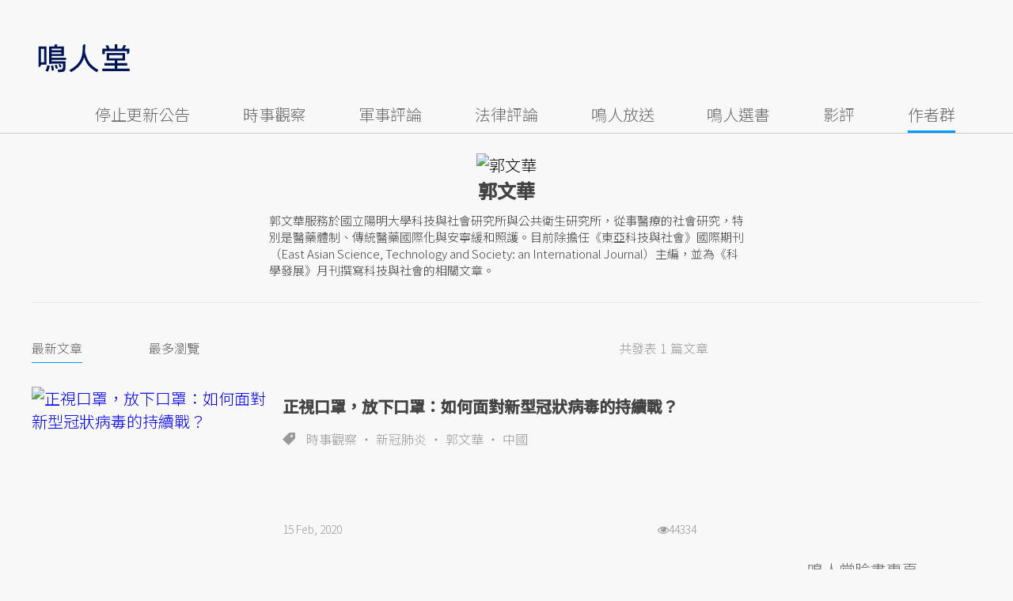

--- FILE ---
content_type: text/html; charset=UTF-8
request_url: https://opinion.udn.com/author/articles/1008/3444/time
body_size: 15685
content:
<!-- profile:0.0030 --><!-- nav:0.0000 --><!-- top:0.0006 --><!-- bottom:0.0010 --><!-- meta:0.0003 --><!-- ad:0.0019 --><!-- content:0.0116 --><!-- total:0.0293 --><!-- MAG3 --><!-- 0.0361 --><!DOCTYPE html><html lang="zh-TW" class="no-js" itemscope itemtype="https://schema.org/WebSite"> <head><meta http-equiv="X-UA-Compatible" content="IE=edge,chrome=1"><meta http-equiv="Content-Type" content="text/html; charset=utf-8"><meta http-equiv="content-language" content="zh-Hant-TW"> <meta name="viewport" content="width=device-width, initial-scale=1.0, maximum-scale=5.0, minimum-scale=1.0" /> <base href="https://opinion.udn.com"><link rel="shortcut icon" type="image/x-icon" href="/favicon.ico?20161018" /><link href='/favicon.ico?20161018' rel='icon' type='image/x-icon'/><meta property="og:title" itemprop="name" content="郭文華 文章列表 | 鳴人堂"/><meta property="og:type" content="website"/><meta property="og:url" itemprop="url" content="https://opinion.udn.com/author/articles/1008/3444"/><meta property="og:image" itemprop="image" content="https://pgw.udn.com.tw/gw/photo.php?u=https://uc.udn.com.tw/photo/author/photo/3444.jpg&sl=W&fw=160&w=160&h=160&b=Y&bg=ffffff"/><meta property="og:image:width" content="800"/><meta property="og:image:height" content="1000"/><meta property="og:site_name" content="鳴人堂"/><meta property="og:description" content="郭文華 郭文華服務於國立陽明大學科技與社會研究所與公共衛生研究所，從事醫療的社會研究，特別是醫藥體制、傳統醫藥國際化與安寧緩和照護。目前除擔任《東亞科技與社會》國際期刊（East Asian Science, Technology and Society: an International Journal）主編，並為《科學發展》月刊撰寫科技與社會的相關文章。"/><meta property="og:locale" content="zh_TW"><meta property="fb:admins" content="100002847892748" /><meta property="fb:app_id" content="680035625422678" /><link rel="alternate" hreflang="zh-Hant" href="https://opinion.udn.com/author/articles/1008/3444" /><meta name="description" itemprop="description" content="郭文華 郭文華服務於國立陽明大學科技與社會研究所與公共衛生研究所，從事醫療的社會研究，特別是醫藥體制、傳統醫藥國際化與安寧緩和照護。目前除擔任《東亞科技與社會》國際期刊（East Asian Science, Technology and Society: an International Journal）主編，並為《科學發展》月刊撰寫科技與社會的相關文章。" /><meta name="author" itemprop="author" content="聯合新聞網" /><meta name="application-name" content="鳴人堂" /><meta name="URL" content="https://opinion.udn.com/author/articles/1008/3444"/><link rel="canonical" itemprop="mainEntityOfPage" href="https://opinion.udn.com/author/articles/1008/3444"/><meta name="channel_id" content="1008" /><meta name="cate_id" content="0" /><meta name="sub_id" content="0" /><meta name="art_id" content="0" /><meta name="origion_common_url" content="https://opinion.udn.com" /><!-- Twitter Card data --><meta name="twitter:card" content="summary_large_image"><meta name="twitter:site" content="@鳴人堂"><meta name="twitter:title" content="郭文華 文章列表 | 鳴人堂"><meta name="twitter:description" content="郭文華 郭文華服務於國立陽明大學科技與社會研究所與公共衛生研究所，從事醫療的社會研究，特別是醫藥體制、傳統醫藥國際化與安寧緩和照護。目前除擔任《東亞科技與社會》國際期刊（East Asian Science, Technology and Society: an International Journal）主編，並為《科學發展》月刊撰寫科技與社會的相關文章。"><meta name="twitter:url" content="https://opinion.udn.com/author/articles/1008/3444"><meta name="twitter:image:src" content="https://pgw.udn.com.tw/gw/photo.php?u=https://uc.udn.com.tw/photo/author/photo/3444.jpg&sl=W&fw=160&w=160&h=160&b=Y&bg=ffffff"><meta name="robots" content="NOODP">﻿<link rel="preconnect" href="https://fonts.googleapis.com"><link rel="preconnect" href="https://fonts.gstatic.com" crossorigin><link href="https://fonts.googleapis.com/css2?family=Noto+Sans+TC:wght@300;400;500&display=swap" rel="stylesheet"><!-- #Location: /inc/meta/metaProperty --><title>郭文華 文章列表 | 鳴人堂</title><link href="//s.udn.com.tw/static/font-icons/css/fontello.css" rel="stylesheet" type="text/css" /><link href="/css/normalize.min.css?202601081542" rel="stylesheet" type="text/css"><link href="/css/font-awesome.min.css?202601081542" rel="stylesheet" type="text/css"><link href="//s.udn.com.tw/static/font-icons/css/fontello.css?202601081542" rel="stylesheet" type="text/css"><link href="/css/slick.css?202601081542" rel="stylesheet" type="text/css"><link href="//s.udn.com.tw/static/css/colorbox.css?202601081542" rel="stylesheet" type="text/css"><link href="/css/author.css?20190517v2&202601081542" rel="stylesheet" type="text/css"><script src="/js/domready.js?202601081542" ></script><script src="/js/jquery-1.11.1.min.js?202601081542" ></script><script src="/js/jquery.cookie.js?202601081542" ></script><script src="/js/common2.js?202601081542" ></script><script> //<![CDATA[
 if (top.location != location && document.referrer.search("google.com") < 0 && document.referrer.search(/\.udn\.com/) < 0) {
 top.location.href = location.href;
 }
 //]]></script><!-- #Location: default/inc/meta/cssjs_header --><script>/*
 (function(i,s,o,g,r,a,m){i['GoogleAnalyticsObject']=r;i[r]=i[r]||function(){
 (i[r].q=i[r].q||[]).push(arguments)},i[r].l=1*new Date();a=s.createElement(o),
 m=s.getElementsByTagName(o)[0];a.async=1;a.src=g;m.parentNode.insertBefore(a,m)
 })(window,document,'script','//www.google-analytics.com/analytics.js','ga');
*/
 var udngold = getCookie("udngold");
 var udnland = getCookie("udnland");
 var user_id = (udnland == 'undefined' || udnland == '') ? undefined : udnland;
 if(typeof user_id !== 'undefined') {
 var udnDate = new Date();
 udnDate.setTime(udnDate.getTime() + (365 * 24 * 60 * 60 * 1000));
 setCookie('udngold', udngold, udnDate);
 setCookie('udnland', udnland, udnDate);
 }
 function setCookie(name, value, expires)
 {
 var expires = "expires=" + expires;
 document.cookie = name + "=" + value + "; expires=" + expires + '; domain=.udn.com; path=/';
 }
 function getCookie(name) {
 var value = "; " + document.cookie;
 var parts = value.split("; " + name + "=");
 if (parts.length >= 2) return parts.pop().split(";").shift();
 }
/*
 function GetCkValue( name ) {
 var dc=document.cookie;
 var prefix=name+"=";
 var begin=dc.indexOf("; "+prefix);
 if(begin==-1) begin=dc.indexOf(prefix);
 else begin+=2;
 if(begin==-1) return "";
 var end=document.cookie.indexOf(";",begin);
 if(end==-1) end=dc.length;
 return dc.substring(begin+prefix.length,end);
 }
 function getLocation(){
 if (navigator.geolocation){
 navigator.geolocation.getCurrentPosition(getCurrentPosition, errorCallback ,positionOptions);
 }else{
 //alert("此瀏覽器不支援 Geolocation");
 return;
 }
 }
 var ua = navigator.userAgent || navigator.vendor || window.opera;
 if ( (ua.indexOf("FBAN") > -1) || (ua.indexOf("FBAV") > -1) ) {}
 else if ( ua.indexOf("Twitter") > -1 ) {}
 else if ( ua.indexOf("Line") > -1 ) {}
 else if ( ua.indexOf("Safari") > -1 && ua.indexOf("Chrome") == -1) {}
 else getLocation();
 var latitude = '';
 var longitude = '';
 var latCookieName = 'latitude';
 var lonCookieName = 'longitude';
 var latValue = GetCkValue(latCookieName);
 var lonValue = GetCkValue(lonCookieName);
 if(latValue != null && latValue.length > 0){
 latitude = latValue;
 }
 if(lonValue != null && lonValue.length > 0){
 longitude = lonValue;
 }
 function getCurrentPosition(position){
 latitude = position.coords.latitude;
 longitude = position.coords.longitude;
 $.cookie(latCookieName, latitude, { path: '/', expires: 1/24/2});
 $.cookie(lonCookieName, longitude, { path: '/', expires: 1/24/2});
 }
 //選用項目 v.20171115
 var positionOptions = {
 enableHighAccuracy: false,//高準確度
 timeout: 15000, //瀏覽器判斷位置時可用的時間長短。
 maximumAge: 0 //瀏覽器必需重新計算位置的最大時限
 };
 //錯誤處理器
 function errorCallback( error ) {
 console.warn('ERROR(' + error.code + '): ' + error.message); // 不處理
 }
 //用經緯度取得地址，並進行客製化功能處理
 function getCurrentAddrData(lat, lon, afterToDo) {
 if(!lat || !lon) {
 let addr = {
 'city': '新北市',
 'town': '汐止區',
 'village': '樟樹里',
 'source': 'default'
 };
 return (afterToDo instanceof Function)? afterToDo(addr):addr;
 }
 fetch("https://api.nlsc.gov.tw/other/TownVillagePointQuery/"+lon+"/"+lat)
 .then(res => {
 if(!res.ok) throw new Error(addr);
 res
 .text()
 .then(( str ) => {
 let doc = new DOMParser().parseFromString(str, 'application/xml');
 addr = {
 'city': doc.getElementsByTagName('ctyName')[0].textContent,
 'town': doc.getElementsByTagName('townName')[0].textContent,
 'village': doc.getElementsByTagName('villageName')[0].textContent,
 'source': 'gov'
 };
 if(afterToDo instanceof Function) afterToDo(addr);
 })
 }).catch(addr => {
 if(afterToDo instanceof Function) afterToDo(addr);
 });
 }
 console.warn('remove etu');
 */</script><script>var _comscore = _comscore || [];
_comscore.push({ c1: "2", c2: "7390954" });
(function() {
var s = document.createElement("script"), el = document.getElementsByTagName("script")[0]; s.async = true;
s.src = (document.location.protocol == "https:" ? "https://sb" : "http://b") + ".scorecardresearch.com/beacon.js";
el.parentNode.insertBefore(s, el);
})();</script><noscript><img src="http://b.scorecardresearch.com/p?c1=2&c2=7390954&cv=2.0&cj=1" /></noscript><!-- #Location: default/inc/meta/trace_comscore --><script>// function getCookie(name) {
// var value = "; " + document.cookie;
// var parts = value.split("; " + name + "=");
// if (parts.length >= 2) return parts.pop().split(";").shift();
// }
var etu_id = getCookie("__eruid");
var _ga = getCookie('_ga');
var _gaA = _ga.split(".");
var google_id = '';
for (i=2;i<_gaA.length;i++) google_id = google_id+_gaA[i]+'.';
google_id = google_id.substring(0,google_id.length-1);</script><script>var cat = "[]";
cat = ['opinion','cms','0,作者列表','3444,郭文華','3444,郭文華'];
var auth_type = "未登入";
if(typeof user_id !== 'undefined'){
 auth_type = "已登入_會員";
}
dataLayer = [{
 'etu_id': etu_id,
 'user_id': user_id,
 'google_id': google_id,
 'cat': cat,
 'content_tag': '',
 'auth_type': auth_type,
 'publication_date': '',
 'content_level':''
}];
console.log('dataLayer', dataLayer);</script><!-- Data Layer --><script>(function(w,d,s,l,i){w[l]=w[l]||[];w[l].push({'gtm.start':
new Date().getTime(),event:'gtm.js'});var f=d.getElementsByTagName(s)[0],
j=d.createElement(s),dl=l!='dataLayer'?'&l='+l:'';j.async=true;j.src=
'https://www.googletagmanager.com/gtm.js?id='+i+dl;f.parentNode.insertBefore(j,f);
})(window,document,'script','dataLayer','GTM-TNRLGTF');</script><!-- #Location: default/inc/meta/trace_GTM --> <!-- #Location: /inc/meta/trace --><!-- Schema.org implementation - BreadcrumbList schema --><script type="application/ld+json">{ "@context": "http://schema.org", "@type": "BreadcrumbList", "itemListElement": [{ "@type": "ListItem", "position": 1, "item": { "@id": "https://opinion.udn.com", "name": "鳴人堂" } }, { "@type": "ListItem", "position": 2, "item": { "@id": "", "name": "郭文華 文章列表" } }]}</script><!-- #Location: /inc/meta/structured_schemaorg_nav --><!-- #Location: default/inc/meta/structured_schemaorg_nav --><!-- #Location: /inc/meta/structured --><!-- ad:5815, pos:TOP_OF_THE_TOP_WORLD/--, platform:all/text, go:ad-TOP_OF_THE_TOP_WORLD --><!-- 20180718 要塞進DFP key-value 的client id --><script src="https://unpkg.com/pure-md5@0.1.13/lib/index.js"></script><script>/*function getCookie(name) {
 var value = "; " + document.cookie;
 var parts = value.split("; " + name + "=");
 if (parts.length == 2) return parts.pop().split(";").shift();
 }
 var clientId = getCookie('_ga').split('.')[2]+'.'+getCookie('_ga').split('.')[3];*/</script><!-- 20181204 --><!-- 20180913 Prebid 0628 0723 0904--><!-- Prebid and Criteo CDB Combined Section START --><script>// timeout config for both PREBID and CRITEO CDB
 var HB_TIMEOUT = 1500;
 var PREBID_TIMEOUT = HB_TIMEOUT;
 var CRITEO_CDB_TIMEOUT = HB_TIMEOUT;
 var prebidTargerting = false;
 // callback function, No Need to Edit
 window.hb_status = {
 n_adserver_callback: [],
 adserverRequestSent: false
 };
 var n_adserver_callback = 0;
 var adServerCallback = function (source) {
 if (window.hb_status.adserverRequestSent) return;
 // add source to the processed list
 window.hb_status.n_adserver_callback.push(source);
 if (source == 'prebid') {
 googletag.cmd.push(function () {
 pbjs.que.push(function () {
 prebidTargerting = true;
 pbjs.setTargetingForGPTAsync();
 });
 });
 } else if (source == 'criteo') {
 googletag.cmd.push(function () {
 Criteo.SetDFPKeyValueTargeting();
 });
 }
 if (window.hb_status.n_adserver_callback.length >= 2
 || "timeout" == source) {
 googletag.cmd.push(function () {
 if (!prebidTargerting) {pbjs.que.push(function() { pbjs.setTargetingForGPTAsync(); })};
 // pbjs.setTargetingForGPTAsync();
 googletag.pubads().refresh();
 window.hb_status.adserverRequestSent = true;
 });
 };
 }</script><!-- Prebid and Criteo CDB Combined Section END--><!-- Prebid Config Section START --><!-- Make sure this is inserted before your GPT tag --><script>var adUnits = [{
 code: 'div-gpt-ad-1500260348414-0',
 mediaTypes: {
 banner: {
 sizes: [
 [970, 250],
 [970, 90]
 ],
 }
 },
 bids: [{
 bidder: 'appnexus',
 labelAny: ['display'],
 params: {
 placementId: '11800258'
 }
 }]
 },{
 code: 'div-gpt-ad-1499139546098-0',
 mediaTypes: {
 banner: {
 sizes: [
 [300, 250],
 [300, 600]
 ],
 }
 },
 bids: [{
 bidder: 'appnexus',
 labelAny: ['display'],
 params: {
 placementId: '11800259'
 }
 }]
 }, {
 code: 'div-gpt-ad-1500889082311-2',
 mediaTypes: {
 banner: {
 sizes: [300, 250],
 }
 },
 bids: [{
 bidder: 'appnexus',
 labelAny: ['display'],
 params: {
 placementId: '11800260'
 }
 }, {
 bidder: 'rubicon',
 labelAny: ['display'],
 params: {
 accountId: "18056",
 siteId: "188856",
 zoneId: "920134",
 }
 }, {
 bidder: 'bridgewell',
 labelAny: ['display'],
 params: {
 ChannelID: 'CgUxNTc5MRIBMRoENDczMSIJdWRucHJlYmlkKgsIrAIQ-gEaATkgAQ'
 }
 }]
 }, {
 code: 'div-gpt-ad-1500889082311-0',
 mediaTypes: {
 banner: {
 sizes: [300, 250],
 }
 },
 bids: [{
 bidder: 'appnexus',
 labelAny: ['display'],
 params: {
 placementId: '11800261'
 }
 }, {
 bidder: 'rubicon',
 labelAny: ['display'],
 params: {
 accountId: "18056",
 siteId: "188856",
 zoneId: "920134",
 }
 }, /*{
 bidder: 'clickforce',
 labelAny: ['display'],
 params: {
 zone: '7272'
 }
 },*/ {
 bidder: 'bridgewell',
 labelAny: ['display'],
 params: {
 ChannelID: 'CgUxNTgxNhIBMRoENDczMSIJdWRucHJlYmlkKgsIrAIQ-gEaATkgAQ'
 }
 }]
 }, {
 code: 'div-gpt-ad-1500889082311-1',
 mediaTypes: {
 banner: {
 sizes: [300, 250],
 }
 },
 bids: [{
 bidder: 'appnexus',
 labelAny: ['display'],
 params: {
 placementId: '11800262'
 }
 }, {
 bidder: 'rubicon',
 labelAny: ['display'],
 params: {
 accountId: "18056",
 siteId: "188856",
 zoneId: "920134",
 }
 },/*{
 bidder: 'clickforce',
 labelAny: ['display'],
 params: {
 zone: '7273'
 }
 },*/ {
 bidder: 'bridgewell',
 labelAny: ['display'],
 params: {
 ChannelID: 'CgUxNTgxNxIBMRoENDczMSIJdWRucHJlYmlkKgsIrAIQ-gEaATkgAQ'
 }
 }]
 }, {
 code: 'div-gpt-ad-1503287606545-0',
 mediaTypes: {
 banner: {
 sizes: [
 [336, 280],
 [300, 250]
 ],
 }
 },
 bids: [{
 bidder: 'appnexus',
 labelAny: ['phone'],
 params: {
 placementId: '11800263'
 }
 }, {
 bidder: 'audienceNetwork',
 labelAny: ['phone'],
 params: {
 placementId: '293469767677017_576248456065812',
 testmode: false,
 format: 'fullwidth'
 }
 }]
 }, {
 code: 'div-gpt-ad-1503996040247-0',
 mediaTypes: {
 banner: {
 sizes: [
 [336, 280],
 [300, 250]
 ],
 }
 },
 bids: [{
 bidder: 'appnexus',
 labelAny: ['phone'],
 params: {
 placementId: '11800264'
 }
 }, {
 bidder: 'rubicon',
 labelAny: ['phone'],
 params: {
 accountId: "18056",
 siteId: "188856",
 zoneId: "920134",
 }
 }, {
 bidder: 'audienceNetwork',
 labelAny: ['phone'],
 params: {
 placementId: '293469767677017_576250152732309',
 testmode: false,
 format: 'fullwidth'
 }
 }]
 }, {
 code: 'div-gpt-ad-1503891902709-0',
 mediaTypes: {
 banner: {
 sizes: [
 [336, 280],
 [1, 1],
 [300, 250]
 ],
 }
 },
 bids: [{
 bidder: 'appnexus',
 labelAny: ['phone'],
 params: {
 placementId: '11800266'
 }
 }, {
 bidder: 'rubicon',
 labelAny: ['phone'],
 params: {
 accountId: "18056",
 siteId: "188856",
 zoneId: "920134",
 }
 }, {
 bidder: 'audienceNetwork',
 labelAny: ['phone'],
 params: {
 placementId: '293469767677017_576250759398915',
 testmode: false,
 format: 'fullwidth'
 }
 }, /*{
 bidder: 'clickforce',
 labelAny: ['phone'],
 params: {
 zone: '7276'
 }
 },*/ {
 bidder: 'bridgewell',
 labelAny: ['phone'],
 params: {
 ChannelID: 'CgUxNTgyMBIBMRoENDczMSIJdWRucHJlYmlkKgsIrAIQ-gEaATkgAQ'
 }
 }]
 }, {
 code: 'div-gpt-ad-1503891588017-0',
 mediaTypes: {
 banner: {
 sizes: [
 [336, 280],
 [300, 250]
 ],
 }
 },
 bids: [{
 bidder: 'appnexus',
 labelAny: ['phone'],
 params: {
 placementId: '11800267'
 }
 }, {
 bidder: 'rubicon',
 labelAny: ['phone'],
 params: {
 accountId: "18056",
 siteId: "188856",
 zoneId: "920134",
 }
 }, {
 bidder: 'audienceNetwork',
 labelAny: ['phone'],
 params: {
 placementId: '293469767677017_576250962732228',
 testmode: false,
 format: 'fullwidth'
 }
 }, /*{
 bidder: 'clickforce',
 labelAny: ['phone'],
 params: {
 zone: '7277'
 }
 },*/ {
 bidder: 'bridgewell',
 labelAny: ['phone'],
 params: {
 ChannelID: 'CgUxNTgyMRIBMRoENDczMSIJdWRucHJlYmlkKgsIrAIQ-gEaATkgAQ'
 }
 }]
 }, {
 code: 'div-gpt-ad-1457419112932-0',
 mediaTypes: {
 banner: {
 sizes: [
 [300, 250],
 [336, 280]
 ],
 }
 },
 bids: [{
 bidder: 'appnexus',
 labelAny: ['phone'],
 params: {
 placementId: '11800268'
 }
 }, {
 bidder: 'rubicon',
 labelAny: ['phone'],
 params: {
 accountId: "18056",
 siteId: "188856",
 zoneId: "920134",
 }
 }, {
 bidder: 'audienceNetwork',
 labelAny: ['phone'],
 params: {
 placementId: '293469767677017_576251092732215',
 testmode: false,
 format: 'fullwidth'
 }
 }, /*{
 bidder: 'clickforce',
 labelAny: ['phone'],
 params: {
 zone: '7278'
 }
 },*/ {
 bidder: 'bridgewell',
 labelAny: ['phone'],
 params: {
 ChannelID: 'CgUxNTgyMhIBMRoENDczMSIJdWRucHJlYmlkKgsIrAIQ-gEaATkgAQ'
 }
 }]
 }];
 var pbjs = pbjs || {};
 pbjs.que = pbjs.que || [];</script><!-- Prebid Config Section END --><!-- Prebid Boilerplate Section START. No Need to Edit. --><!-- <script type="text/javascript" src='https://s.udn.com.tw/prebid.js' async></script> --><script src="https://p.udn.com.tw/upf/static/common/prebid20200204.js?1" async></script><script>var googletag = googletag || {};
 googletag.cmd = googletag.cmd || [];
 googletag.cmd.push(function () {
 googletag.pubads().disableInitialLoad();
 });
 pbjs.que.push(function () {
 pbjs.setConfig({
 debug: true,
 priceGranularity: "dense",
 enableSendAllBids: true, // Default will be `true` as of 1.0
 sizeConfig: [{
 'mediaQuery': '(min-width: 767px)',
 'sizesSupported': [[1024,768], [970,250], [970,90], [800,600], [768,1024], [728,90], [640,360], [480,360], [480,320], [480,270], [480,60], [336,280], [320,480], [320,100], [320,50], [300,1050], [300,600], [300,250], [300,100], [320,50], [300,75], [300,50], [250,250], [240,400], [160,600], [1,1]],
 'labels': ['display']
 }, {
 'mediaQuery': '(min-width: 0px) and (max-width: 767px)',
 'sizesSupported': [[336,280], [300,250], [300,100], [320,50], [300,75], [300,50], [250,250], [120,20], [168,28], [1,1]],
 'labels': ['phone']
 }]
 });
 pbjs.bidderSettings = {
 rubicon: {
 bidCpmAdjustment: function (bidCpm, bid) {
 console.log('Bidder is: ' + bid.bidderCode);
 return bidCpm * 0.8;
 }
 }
 };
 pbjs.addAdUnits(adUnits);
 pbjs.requestBids({
 bidsBackHandler: function () {adServerCallback('prebid')}
 });
 });
 setTimeout(function () {
 adServerCallback('timeout');
 }, PREBID_TIMEOUT);</script><!-- Prebid Boilerplate Section END --><!-- 20200511更新新criteo設定 起 --><!-- BEGIN CRITEO CDB --><script async='async' type="text/javascript" src="https://static.criteo.net/js/ld/publishertag.js"></script><script> window.Criteo = window.Criteo || {};
 window.Criteo.events = window.Criteo.events || [];</script><!-- END CRITEO CDB --><!-- 20200511更新新criteo設定 止 --><!-- 加入置底廣告設定 var inDapIF = true; --><!-- <script async='async' src='https://www.googletagservices.com/tag/js/gpt.js'></script> --><script async='async' src='https://securepubads.g.doubleclick.net/tag/js/gpt.js'></script><script> var inDapIF = true;
 var googletag = googletag || {};
 googletag.cmd = googletag.cmd || [];</script><script> /*ga(function(tracker) {
 var clientId = tracker.get('clientId');
 console.log('clientId: '+clientId);
 });*/
 googletag.cmd.push(function() {
/* 尺寸設定 */
/* 唯網頁呈現 */
var webonly_Billboard = googletag.sizeMapping().
 addSize([750, 200], ['fluid', [300, 250], [300, 600]]).
 addSize([0, 0], []).
 build();
var webonly_300x250 = googletag.sizeMapping().
 addSize([750, 200], ['fluid', [300, 250]]).
 addSize([0, 0], []).
 build();
var webonly_300x250_300x600 = googletag.sizeMapping().
 addSize([750, 200], [[300, 250], [300, 500], [300, 600]]).
 addSize([0, 0], []).
 build();
var webonly_SuperBanner = googletag.sizeMapping().
 addSize([1000, 200], ['fluid', [970, 90], [1200, 110], [728, 90], [970, 250], [970, 500]]).
 addSize([0, 0], []).
 build();
var webonly_1200x110 = googletag.sizeMapping().
 addSize([1000, 200], [[970, 90], [1200, 110], [728, 90], [970, 250]]).
 addSize([0, 0], []).
 build();
var webonly_970x400 = googletag.sizeMapping().
 addSize([1000, 200], [970, 1]).
 addSize([0, 0], []).
 build();
var webonly_logo = googletag.sizeMapping().
 addSize([750, 200], [160, 45]).
 addSize([0, 0], []).
 build();
var webonly_Native_popular = googletag.sizeMapping().
 addSize([1000, 200], ['fluid', [350, 110]]).
 addSize([0, 0], []).
 build();
var webonly_Native_popular_334 = googletag.sizeMapping().
 addSize([1000, 200], ['fluid', [334, 80]]).
 addSize([0, 0], []).
 build();
var webonly_Native_popular_idle = googletag.sizeMapping().
 addSize([750, 200], ['fluid']).
 addSize([0, 0], []).
 build();
var ads_news_txtdown_banner = googletag.sizeMapping().
 addSize([1280, 200], [[1, 1], [520, 290], [640, 480], 'fluid']).
 addSize([0, 0], [1, 1]).
 build();
/* 唯手機呈現 */
var mobileonly_300x250 = googletag.sizeMapping().
 addSize([1000, 200], []).
 addSize([0, 0], [300, 250]).
 build();
var mobileonly_300x250_320x100 = googletag.sizeMapping().
 addSize([1000, 200], []).
 addSize([0, 0], [[300, 250],[320, 100]]).
 build();
var mobileonly_320x50 = googletag.sizeMapping().
 addSize([1000, 200], []).
 addSize([0, 0], ['fluid', [320, 50],[320, 100],[1, 1]]).
 build();
var mobileonly_320x50_320x100_300x250 = googletag.sizeMapping().
 addSize([1000, 200], []).
 addSize([0, 0], [[320, 50],[320, 100],[300, 250]]).
 build();
var mobileonly_320x50_320x100_300x250_336x280 = googletag.sizeMapping().
 addSize([1000, 200], []).
 addSize([0, 0], ['fluid', [336, 280], [300, 250], [320, 100], [320, 50]]).
 build();
var mobileonly_300x250_336x280 = googletag.sizeMapping().
 addSize([1000, 200], []).
 addSize([0, 0], ['fluid', [300, 250], [320, 250], [336, 280], [1, 1]]).
 build();
var mobileonly_300x250_GGG = googletag.sizeMapping().
 addSize([1000, 200], []).
 addSize([0, 0], [[300, 250], [320, 100], [336, 280]]).
 build();
var mobileonly_Native_popular = googletag.sizeMapping().
 addSize([1000, 200], []).
 addSize([0, 0], ['fluid', [350, 110]]).
 build();
var mobileonly_320x480 = googletag.sizeMapping().
 addSize([750, 200], []).
 addSize([0, 0], ['fluid', [1, 1], [320, 480], [300, 250]]).
 build();
/* 網頁及手機皆呈現 */
var web_mobile_txtdown = googletag.sizeMapping().
 addSize([750, 200], ['fluid', [1, 1], [350, 90], [468, 60]]).
 addSize([0, 0], ['fluid', [1, 1], [350, 90]]).
 build();
/* ...沒使用... 手機及網頁皆呈現 */
var web_mobile = googletag.sizeMapping().
 addSize([1000, 200], [[970, 90], [1000, 92], [728, 90]]).
 addSize([0, 0], [320, 100]).
 build();
/* ...沒使用... 唯網頁呈現 */
var webonly_300x100 = googletag.sizeMapping().
 addSize([1000, 200], [300, 100]).
 addSize([0, 0], []).
 build();
/* 參數定義 */
 /* 鍵值Key value */
 /* (webonly_SuperBanner) */
 /* 網頁 -- 【新聞網】SuperBanner_1200*110 (google DFP)google拆code */
 /* googletag.defineSlot('/129853887/udn.com/News/SuperBanner', ['fluid', [970, 90], [970, 250], [1200, 110], [728, 90], [970, 500]], 'div-gpt-ad-1500260348414-0').defineSizeMapping(webonly_SuperBanner).setCollapseEmptyDiv(true).addService(googletag.pubads()); */
 googletag.defineSlot('/129853887/udn.com/News/SuperBanner', [[970, 90], [970, 250], [1200, 110], [728, 90], [970, 500]], 'div-gpt-ad-1500345763954-0').defineSizeMapping(webonly_SuperBanner).setCollapseEmptyDiv(true).addService(googletag.pubads());
 /* (webonly_Billboard) */
 /* 網頁 -- 【新聞網】Billboard_300*250 (google DFP)google拆code */
 googletag.defineSlot('/129853887/udn.com/News/Billboard', ['fluid', [300, 250], [300, 600]], 'div-gpt-ad-1499139546098-0').defineSizeMapping(webonly_Billboard).setCollapseEmptyDiv(true).addService(googletag.pubads());
 /* (webonly_300x250) */
 /* 網頁 -- 【新聞網】CPM_300*250 (google DFP)google拆code */
 googletag.defineSlot('/129853887/udn.com/News/CPM_300*250', ['fluid', [300, 250]], 'div-gpt-ad-1500889082311-2').defineSizeMapping(webonly_300x250).setCollapseEmptyDiv(true).addService(googletag.pubads());
 /* (web_mobile_txtdown) */
 /* 網頁及手機 -- 【新聞網】新聞文尾文字廣告 (PC + mobile) [google免費版]鳴人堂 */
 googletag.defineSlot('/4576170/news_txtdown', ['fluid', [1, 1], [350, 90], [468, 60]], 'div-gpt-ad-1511232418078-0').defineSizeMapping(web_mobile_txtdown).setCollapseEmptyDiv(true).addService(googletag.pubads());
 /* (ads_news_txtdown_banner) */
 /* CMS -- 【新聞網_2020】PC_文尾大刊版 (免費版 google DFP) google拆code */
 googletag.defineSlot('/4576170/news_520*290', [[1, 1], [520, 290], [640, 480], 'fluid'], 'div-gpt-ad-1503384762630-0').defineSizeMapping(ads_news_txtdown_banner).setCollapseEmptyDiv(true).addService(googletag.pubads());
 /* 無Logo */
 /* 無精準廣告1 + 2 */
 /* 無InPage */
 /* 無延伸閱讀 */
 /* 無相關新聞 + 相關新聞 */
 /* 共用 */
 /* 免費版 (webonly_300x250) */
 /* 網頁 -- 酷比_閒置頁面300x250 (google拆code) */
 window.idle_slot = googletag.defineSlot('/4576170/idle_300*250', [300, 250], 'div-gpt-ad-1543568759905-0').defineSizeMapping(webonly_300x250).setCollapseEmptyDiv(true).addService(googletag.pubads());
 /* 免費版 (webonly_Native_popular_334) */
 /* 網頁 -- 閒置頁面圖文廣告第三則 (google拆code) */
 window.idle_slot2 = googletag.defineSlot('/4576170/idle_Native', [[334, 80], 'fluid'], 'div-gpt-ad-1543568584068-0').defineSizeMapping(webonly_Native_popular_334).setCollapseEmptyDiv(true).addService(googletag.pubads());
 /* (mobileonly_320x480) */
 /* 手機 -- 【Mobile】覆蓋式廣告320*480 (google拆code) */
 googletag.defineSlot('/129853887/udn.com/Mobile/cover/320*480-Cover-1', ['fluid', [1, 1], [320, 480], [300, 250]], 'div-gpt-ad-1496826774110-0').defineSizeMapping(mobileonly_320x480).setCollapseEmptyDiv(true).addService(googletag.pubads());
 /* 鍵值Key value */
 /* (mobileonly_320x50_320x100_300x250_336x280) */
 /* 手機 -- 【新聞網】Mobile頭版大佈告300*250廣告_頻道頁_內文頁 (google拆code) */
 googletag.defineSlot('/129853887/udn.com/Mobile/Mobile_320*100', ['fluid', [336, 280], [300, 250], [320, 100], [320, 50]], 'div-gpt-ad-1503287606545-0').defineSizeMapping(mobileonly_320x50_320x100_300x250_336x280).setCollapseEmptyDiv(true).addService(googletag.pubads());
 /* (mobileonly_300x250_336x280) */
 /* 手機 -- 【新聞網】Mobile文中大佈告300*250廣告 (google拆code) */
 googletag.defineSlot('/129853887/udn.com/Mobile/Mobile_300*250_inline', ['fluid', [300, 250], [320, 250], [336, 280], [1, 1]], 'div-gpt-ad-1503996040247-0').defineSizeMapping(mobileonly_300x250_336x280).setCollapseEmptyDiv(true).addService(googletag.pubads());
 /* (mobileonly_300x250_336x280) */
 /* 更名 相關新聞大佈告 */
 /* 手機 -- 【鳴人堂】Mobile雙子星大佈告1_內文頁 (google拆code) */
 googletag.defineSlot('/129853887/udn.com/Mobile/Mobile_300*250', [[300, 250], [336, 280]], 'div-gpt-ad-1503891588017-0').defineSizeMapping(mobileonly_300x250_336x280).setCollapseEmptyDiv(true).addService(googletag.pubads());
 /* (mobileonly_320x50) */
 /* 手機 -- 【Mobile】置底廣告320*50 (google拆code) */
 window.sticky = googletag.defineSlot('/129853887/udn.com/Mobile/float/320*50', ['fluid', [320, 50], [320, 100], [1, 1]], 'div-gpt-ad-1438159466246-0').defineSizeMapping(mobileonly_320x50).setCollapseEmptyDiv(true).addService(googletag.pubads());
 /* 共用 */
 /* (mobileonly_300x250_GGG) */
 /* 手機 -- 【全部 除了首頁】Mobile web 大佈告300*250廣告google專用 (google拆code) */
 /* googletag.defineSlot('/129853887/udn.com/Mobile/Mobile_300*250_google', [[300, 250], [320, 100], [336, 280]], 'div-gpt-ad-1457419112932-0').defineSizeMapping(mobileonly_300x250_GGG).setCollapseEmptyDiv(true).addService(googletag.pubads()); */
 if (google_id) {
 googletag.pubads().setPublisherProvidedId(md5(google_id));
 //googletag.pubads().setPublisherProvidedId(window.btoa(google_id).replace(/=+$/, ''));
 }
 //googletag.pubads().setTargeting("eruid", GetCkValue("__eruid"));
 //googletag.pubads().setTargeting("clientId", clientId);
 googletag.pubads().setTargeting("eruid", etu_id);
 googletag.pubads().setTargeting("clientId", google_id);
 googletag.pubads().setTargeting("userId", user_id);
 googletag.pubads().enableSingleRequest();

 googletag.pubads().setTargeting("cat", ['1008','鳴人堂','','','','']);
 googletag.pubads().setTargeting("aid", 'null');
 googletag.pubads().setTargeting("page", "SERVICE");
 googletag.pubads().setTargeting("tag", null);
 googletag.enableServices();
 /* #Location: inc/meta/skytop_dfp */

 //setInterval(function() {
 //googletag.pubads().refresh([idle_slot2]);
 //}, 60000)
 });</script><!-- Innity Welcome Video HEAD script起 --><!-- <script type="text/javascript" src="https://cdn.innity.net/zone.js"></script> --><!-- Innity Welcome Video HEAD script止 --><!-- #Location: default/inc/content/advertisement --><!-- #Location: default/inc/meta --> <body><noscript><iframe src="https://www.googletagmanager.com/ns.html?id=GTM-TNRLGTF" height="0" width="0" style="display:none;visibility:hidden"></iframe></noscript><!-- #Location: default/inc/meta/trace_GTM_body --><!-- ad:13992, pos:TOP_OF_THE_WORLD/--, platform:mobile/text, go:ad-TEXT --><section class="overlay-container"></section><div id="div-gpt-ad-1496826774110-0"> <script> googletag.cmd.push(function() {
 googletag.display("div-gpt-ad-1496826774110-0");
 });
 </script></div><!-- 強制DFP影音播放 2020/10/27--><script>window.addEventListener('message', function(e){
 if (e.data.type === 'overlayIframeReady') {
console.log('test scroll');
 window.scrollTo({top: window.scrollY + 1});
 }
});</script><!-- 強制DFP影音播放 2020/10/27--><!-- #Location: default/inc/content/advertisement --> <!-- 更新提醒視窗 --> <div id="browser-update"> <a href="" target="_blank"> 親愛的網友：<br>為確保您享有最佳的瀏覽體驗，建議您提升您的 IE 瀏覽器至<span>最新版本</span>，感謝您的配合。
 </a> <div class="close">✕</div> </div><!-- #Location: /inc/browser_update --><section class="overlay-menu"><!-- ad:16313, pos:THREE_LINES/--, platform:all/text, go:ad-TEXT --> <span class="btn close-btn" aria-label="close" role="button"><i class="i-close"></i></span> <div class="container">
 <div class="input-holder" role="search"> <input type="search" placeholder="請輸入關鍵字" aria-label="input-search"> <span class="btn btn-search text-orange" aria-label="submit-search"><i class="i-search"></i></span> </div>
 <section class="site-links"> <h3 class="site-links__title">全產品速覽</h3> <div class="site-links__wrapper"> <section class="site-product"> <h4 class="context-box__title--orange site-product__title">新聞評論</h4> <a href="https://udn.com/news/index" title="聯合新聞網" target="_blank" class="site-product__link list-ellipsis">聯合新聞網</a> <a href="https://sdgs.udn.com/sdgs/index" title="陽光行動" target="_blank" class="site-product__link list-ellipsis">陽光行動</a> <a href="https://vip.udn.com/vip/index" title="聯合報數位版" target="_blank" class="site-product__link list-ellipsis">聯合報數位版</a> <a href="https://udn70.udn.com/" title="聯合70" target="_blank" class="site-product__link list-ellipsis">聯合70</a> <a href="https://global.udn.com/global_vision/index" title="轉角國際" target="_blank" class="site-product__link list-ellipsis">轉角國際</a> <a href="https://opinion.udn.com/opinion/index" title="鳴人堂" target="_blank" class="site-product__link list-ellipsis">鳴人堂</a> <a href="https://ubrand.udn.com/ubrand/index" title="倡議家" target="_blank" class="site-product__link list-ellipsis">倡議家</a> <a href="https://theme.udn.com/theme/index" title="時事話題" target="_blank" class="site-product__link list-ellipsis">時事話題</a> <a href="https://www.worldjournal.com/" title="世界日報" target="_blank" class="site-product__link list-ellipsis">世界日報</a> <a href="https://topic.udn.com/issue/index" title="新聞話題" target="_blank" class="site-product__link list-ellipsis">新聞話題</a> </section>
 <section class="site-product"> <h4 class="context-box__title--orange site-product__title">服務</h4> <a href="https://member.udn.com" title="會員中心" target="_blank" class="site-product__link--member site-product__link list-ellipsis">會員中心</a> <a href="https://upoints.udn.com/upt/index.jsp?utm_source=head" title="U利點數" target="_blank" class="site-product__link list-ellipsis">U利點數</a> <a href="https://udn.com/mypage/mynewsFeature" title="我的新聞" target="_blank" class="site-product__link list-ellipsis">我的新聞</a> <a href="https://udn.com/news/archive" title="歷史新聞" target="_blank" class="site-product__link list-ellipsis">歷史新聞</a> <a href="https://event.udn.com/index/index.html" title="活動專區" target="_blank" class="site-product__link list-ellipsis">活動專區</a> <a href="https://www.facebook.com/myudn" title="udn粉絲團" target="_blank" class="site-product__link list-ellipsis">udn粉絲團</a> <a href="https://event.udn.com/line/" title="udn line 好友" target="_blank" class="site-product__link list-ellipsis">udn line 好友</a> </section>
 <section class="site-product"> <h4 class="context-box__title--orange site-product__title">股市理財</h4> <a href="https://money.udn.com/money/index" title="經濟日報網" target="_blank" class="site-product__link list-ellipsis">經濟日報網</a> <a href="https://house.udn.com/house/index" title="房地產" target="_blank" class="site-product__link list-ellipsis">房地產</a> <a href="https://fund.udn.com/" title="基金" target="_blank" class="site-product__link list-ellipsis">基金</a> <a href="https://www.cens.com/cens/html/zh/?utm_source=udn&utm_medium=ref_familybar_udn&utm_term=familybar_udn" title="中經社" target="_blank" class="site-product__link list-ellipsis">中經社</a> <a href="https://udn.com/lotto/" title="樂透" target="_blank" class="site-product__link list-ellipsis">樂透</a> <a href="https://udn.com/invoice/" title="發票" target="_blank" class="site-product__link list-ellipsis">發票</a> </section>
 <section class="site-product"> <h4 class="context-box__title--orange site-product__title">生活娛樂</h4> <a href="https://stars.udn.com/star/index" title="噓！星聞" target="_blank" class="site-product__link list-ellipsis">噓！星聞</a> <a href="https://udn.com/upf/upeople/index.html" title="優人物" target="_blank" class="site-product__link list-ellipsis">優人物</a> <a href="https://style.udn.com/style/index" title="udnSTYLE" target="_blank" class="site-product__link list-ellipsis">udnSTYLE</a> <a href="https://500times.udn.com" title="500輯" target="_blank" class="site-product__link list-ellipsis">500輯</a> <a href="https://game.udn.com/game/index" title="遊戲角落" target="_blank" class="site-product__link list-ellipsis">遊戲角落</a> <a href="https://autos.udn.com/autos/index" title="發燒車訊" target="_blank" class="site-product__link list-ellipsis">發燒車訊</a> <a href="https://health.udn.com/health/index" title="元氣網" target="_blank" class="site-product__link list-ellipsis">元氣網</a> <a href="https://orange.udn.com/orange/index" title="橘世代" target="_blank" class="site-product__link list-ellipsis">橘世代</a> <a href="https://pets.udn.com/pets/index" title="寵物部落" target="_blank" class="site-product__link list-ellipsis">寵物部落</a> <a href="https://tech.udn.com/tech/index" title="科技玩家" target="_blank" class="site-product__link list-ellipsis">科技玩家</a> <a href="https://woman.udn.com/woman/index" title="女子漾" target="_blank" class="site-product__link list-ellipsis">女子漾</a> <a href="https://time.udn.com/udntime/index" title="報時光" target="_blank" class="site-product__link list-ellipsis">報時光</a> </section>
 <section class="site-product"> <h4 class="context-box__title--orange site-product__title">運動</h4> <a href="https://tw-nba.udn.com/nba/index" title="udn NBA" target="_blank" class="site-product__link list-ellipsis">udn NBA</a> <a href="https://udn.com/ctba/index" title="野球夢田" target="_blank" class="site-product__link list-ellipsis">野球夢田</a> <a href="https://udn.com/hbl/index" title="HBL" target="_blank" class="site-product__link list-ellipsis">HBL</a> <a href="https://running.biji.co/" title="運動筆記" target="_blank" class="site-product__link list-ellipsis">運動筆記</a> <a href="https://hiking.udn.com/" title="健行筆記" target="_blank" class="site-product__link list-ellipsis">健行筆記</a> </section>
 <section class="site-product"> <h4 class="context-box__title--orange site-product__title">閱讀創作</h4> <a href="https://reading.udn.com/read/index" title="琅琅悅讀" target="_blank" class="site-product__link list-ellipsis">琅琅悅讀</a> <a href="https://reading.udn.com/store/store/store_index.do" title="琅琅書店" target="_blank" class="site-product__link list-ellipsis">琅琅書店</a> <a href="https://story.udn.com/" title="讀創故事" target="_blank" class="site-product__link list-ellipsis">讀創故事</a> <a href="https://event.udn.com/lianfu70/" title="聯副70" target="_blank" class="site-product__link list-ellipsis">聯副70</a> <a href="https://blog.udn.com/" title="udn部落格" target="_blank" class="site-product__link list-ellipsis">udn部落格</a> <a href="https://udn.com/umedia/" title="u 值媒體" target="_blank" class="site-product__link list-ellipsis">u 值媒體</a> <a href="http://unitas.udngroup.com.tw/" title="聯合文學" target="_blank" class="site-product__link list-ellipsis">聯合文學</a> <a href="https://www.linkingbooks.com.tw/LNB/index.aspx" title="聯經出版" target="_blank" class="site-product__link list-ellipsis">聯經出版</a> <a href="https://www.unitas.me/" title="聯文雜誌" target="_blank" class="site-product__link list-ellipsis">聯文雜誌</a> </section>
 <section class="site-product"> <h4 class="context-box__title--orange site-product__title">文創購物</h4> <a href="https://udnfunlife.com/?utm_source=udn.com&utm_medium=familybar" title="數位文創" target="_blank" class="site-product__link list-ellipsis">數位文創</a> <a href="https://ulicensing.udnfunlife.com/?utm_source=udn.com&utm_medium=familybar" title="IP 授權" target="_blank" class="site-product__link list-ellipsis">IP 授權</a> <a href="https://uevent.udnfunlife.com/?utm_source=udn.com&utm_medium=familybar" title="瘋活動" target="_blank" class="site-product__link list-ellipsis">瘋活動</a> <a href="https://tickets.udnfunlife.com/application/utk01/utk0101_.aspx?sid=91_udn&utm_source=udn.com&utm_medium=referral_familybar_udn&utm_term=familybar_udn&utm_campaign=20170118_UDN" title="售票網" target="_blank" class="site-product__link list-ellipsis">售票網</a> <a href="https://timeshop.udn.com/" title="時光商號" target="_blank" class="site-product__link list-ellipsis">時光商號</a> </section>
 <section class="site-product"> <h4 class="context-box__title--orange site-product__title">更多產品</h4> <a href="https://udndata.com/ndapp/Index" title="聯合知識庫" target="_blank" class="site-product__link list-ellipsis">聯合知識庫</a> <a href="https://paper.udn.com/" title="聯合電子報" target="_blank" class="site-product__link list-ellipsis">聯合電子報</a> <a href="https://video.udn.com/" title="聯合影音網" target="_blank" class="site-product__link list-ellipsis">聯合影音網</a> <a href="https://udncollege.udn.com/" title="聯合學苑" target="_blank" class="site-product__link list-ellipsis">聯合學苑</a> <a href="https://utravel.udn.com/" title="有行旅" target="_blank" class="site-product__link list-ellipsis">有行旅</a> <a href="https://mobile.udn.com/" title="APP行動網" target="_blank" class="site-product__link list-ellipsis">APP行動網</a> </section>
 </div> </section> </div>
 <footer class="footer"> <div class="container"> <section class="footer-social"> <a href="https://www.facebook.com/myudn" title="Facebook" class="btn btn-social" aria-label="Facebook"><i class="i-fb-round"></i></a> <a href="https://www.instagram.com/myudn/" title="Instagram" class="btn btn-social" aria-label="Instagram"><i class="i-instagram-1"></i></a> <a href="https://www.youtube.com/channel/UC2M61YK4ntt9iK-23XhDwcw" title="Youtube" class="btn btn-social" aria-label="Youtube"><i class="i-youtube3"></i></a> <a href="https://play.google.com/store/apps/details?id=com.udn.news" title="Playstore" class="btn btn-social" aria-label="Playstore"><i class="i-playstore"></i></a> <a href="https://apps.apple.com/tw/app/id370132213?l=zh" title="AppleStore" class="btn btn-social" aria-label="AppleStore"><i class="i-applestore"></i></a> <span class="pwa-install btn btn-social show">P</span>
 <form class="newsletter" action="https://paper.udn.com/ZOPE/UDN/Subscribe/Pkg_Add" method="GET" target="_blank"> <input type="email" required placeholder="輸Email訂聯合電子報" name="p_email" aria-label="subscription-email"> <input checked hidden value="H" name="p_PID0001" type="checkbox"> <button aria-label="subscription" class="btn btn-ripple btn-dark-grey" type="submit">訂閱</button> </form>
 </section>
 <section class="footer-note"> <nav class="footer-note__wrapper"> <a href="https://event.udn.com/AD/" class="footer-note__link">刊登廣告</a> <span class="footer-note__link"><a href="https://udn.com/page/topic/184" title="FAQ">FAQ</a>·<a href="https://co.udn.com/co/contactus" title="客服">客服</a></span> <a href="https://udndata.com/udnauthority.html" class="footer-note__link">新聞授權</a> <span class="footer-note__link"><a href="https://member.udn.com/member/rule.jsp" title="服務條款">服務條款</a>·<a href="https://udn.com/page/topic/495" title="著作權">著作權</a>·<a href="https://www.udngroup.com/members/udn_privacy" title="隱私權聲明">隱私權聲明</a></span> <a href="https://www.udngroup.com/" class="footer-note__link">聯合報系</a> <a href="http://bit.ly/3JPyOQA" class="footer-note__link">訂報紙</a> <a href="https://co.udn.com/" class="footer-note__link">關於我們</a> <a href="https://udn.com/page/topic/496" class="footer-note__link">網站總覽</a> </nav> <div class="footer-word"> 聯合線上公司 著作權所有 ©2023
 </div> </section>
 </div> </footer><style>.logo-sponsor a:first-of-type img {aspect-ratio: unset;}</style><!-- #Location: default/inc/content/advertisement --></section>
 <div class="content_wrapper"> <div class="ad banner"><!-- ad:14371, pos:PAGE_NECK/--, platform:desktop/text, go:opinion/adv/ad-PAGE_NECK --><div class="wrapper"><div class="ad_1 ad_div only_web"> <style>
.ad_div iframe, .ad_div > div { margin: auto; display: block; }
 #div-gpt-ad-1500345763954-0 iframe { margin:auto; }
 #div-gpt-ad-1500345763954-0 > div { margin: auto; display: block !important; }
 /*#andbeyond9702501 { max-width: 970px; !important; }*/
 @media (max-width:1216px) {
 #div-gpt-ad-1500345763954-0 > div {
 width: 1000px; overflow: hidden;
 }
 }
 #div-gpt-ad-1500345763954-0.closing {
 animation: iframeClose .3s forwards ease-in;
 overflow: hidden;
 }
 @keyframes iframeClose {
 from {
 height: 400px;
 height: var(--varHeight);
 }
 to {
 height: 0;
 }
 }
 </style> <!-- <div id='div-gpt-ad-1500345763954-0' style='margin:auto auto 10px; min-height: 250px;'> --> <div class='udn-ads' id='div-gpt-ad-1500345763954-0' style='margin:auto auto 10px; min-height: 250px;'> <script type='text/javascript'> googletag.cmd.push(function() {
 googletag.display('div-gpt-ad-1500345763954-0');
 });
 </script> </div> <script> var inpageDiv = document.querySelector('#div-gpt-ad-1500345763954-0');
 window.addEventListener('message', function(e) {
 var inpageIframe = document.querySelector('#div-gpt-ad-1500345763954-0 iframe');
 if (e.data.type === '[inpage] initHeight') {
 inpageDiv.style.setProperty('--varHeight', (e.data.value || 400) + 'px');
 }
 if (e.data.type === "[inpage] close") {
 // inpageIframe.setAttribute("height", 0);
 document.querySelector('#div-gpt-ad-1500345763954-0').className = 'closing';
while(inpageDiv.firstChild){inpageDiv.firstChild.remove()}
 inpageIframe.contentWindow.postMessage({
 type: "[inpage] removeAds",
 }, "*");
 }
 });
 </script></div></div><!-- ad:14219, pos:PAGE_NECK/--, platform:mobile/text, go:opinion/adv/ad-PAGE_NECK --><!-- ad:14219, ingore --><!-- #Location: default/inc/content/advertisement --></div><header id="mainheader"> <div class="wrapper"><a href="javascript:void(0)" role="button" class="menu_btn fa fa-bars"></a><a href="https://udn.com/news/index"><img src="//udn.com/static/img/logo_mark.svg" alt=""></a><a href="/opinion/index"><img src="/img/logo_name.svg" alt=""></a><div id="toolsbar"> <div id="toolsbar_trigger" :class="{'toolsbar_trigger--open': isTriggerMobile}"> <span> <a href="https://www.instagram.com/opinion.udn/" target="_blank"><i class="i-instagram-1"></i></a> <a href="https://t.me/opinion_udn/" target="_blank"><i class="i-telegram-round"></i></a> <a href="https://twitter.com/udnopinion/" target="_blank"><i class="i-twitter-bird"></i></a> <a href="https://www.facebook.com/opinion.udn/" target="_blank"><i class="i-fb-round"></i></a> </span> </div> <a class="toolsbar_triggerMobile" :class="{active: isTriggerMobile}" @click="TriggerMobileObj()" href="javasrcipt:;"><i class="i-follow"></i></a><a class="toolsbar_triggerWeb" href="javasrcipt:;"><i class="i-list"></i></a> <a class="toolsbar_search" href="javasrcipt:;"><i class="i-search-rounded"></i></a> <a class="toolsbar_member" :href='loginURL'><i :class="[isLogin ? 'i-user-news' : 'i-user-not-login']"></i></a> </div></div><!-- #Location: opinion/inc/top/head --></header><nav id="menu"><div class="wrapper"><a href="/opinion/index" ><i class="i-home"></i></a><a href="/opinion/tag/停止更新公告" >停止更新公告</a><a href="/opinion/tag/時事觀察" >時事觀察</a><a href="/opinion/tag/軍事評論" >軍事評論</a><a href="/opinion/tag/法律評論" >法律評論</a><a href="/opinion/tag/鳴人放送" >鳴人放送</a><a href="/opinion/tag/鳴人選書" >鳴人選書</a><a href="/opinion/tag/影評" >影評</a><a href="/author/lists/1008" >作者群</a> </div></nav><!-- #Location: opinion/inc/top/nav --><!-- #Location: opinion/inc/top/news --><!-- ad:14371, pos:PAGE_NECK/--, platform:desktop/text, go:opinion/adv/ad-PAGE_NECK --><!-- ad:14371, ingore --><!-- ad:14219, pos:PAGE_NECK/--, platform:mobile/text, go:opinion/adv/ad-PAGE_NECK --><div class="ad_1 ad_div only_mobile"><!-- /129853887/udn.com/Mobile/Mobile_320*100 --><style> #div-gpt-ad-1503287606545-0 iframe { margin:auto; display: block; }
 #div-gpt-ad-1503287606545-0 > div { margin: auto; display: block !important; }</style><div id='div-gpt-ad-1503287606545-0' style='margin:0px auto 10px; min-height: 280px;'><script>googletag.cmd.push(function() { googletag.display('div-gpt-ad-1503287606545-0'); });</script></div></div><!-- #Location: default/inc/content/advertisement --><!-- #Location: opinion/inc/top -->
 <div class="wrapper main-wrapper clearfix">		<div id="author" class="clearfix">
			<img src="https://pgw.udn.com.tw/gw/photo.php?u=https://uc.udn.com.tw/photo/author/photo/3444.jpg&sl=W&fw=160&w=160&h=160&b=Y&bg=ffffff" alt="郭文華">
			<h1>郭文華  </h1>
			<p>郭文華服務於國立陽明大學科技與社會研究所與公共衛生研究所，從事醫療的社會研究，特別是醫藥體制、傳統醫藥國際化與安寧緩和照護。目前除擔任《東亞科技與社會》國際期刊（East Asian Science, Technology and Society: an International Journal）主編，並為《科學發展》月刊撰寫科技與社會的相關文章。</p>
		</div>
		<!-- #Location: default/inc/content/author/block_prfile -->
		<main>		<div id="tabs">
			<div id="article_count">共發表 1 篇文章</div>
			<div id="tab">
								<a href="/author/articles/1008/3444/time" class="is-active">最新文章</a>
								<a href="/author/articles/1008/3444/pv" class="">最多瀏覽</a>
							</div>
						<section class="clearfix">
				<a href="https://opinion.udn.com/opinion/story/120980/4344700" title="正視口罩，放下口罩：如何面對新型冠狀病毒的持續戰？" data-slotname="list_最新文章" data-content_level="開放閱讀"><img src="https://pgw.udn.com.tw/gw/photo.php?u=https://uc.udn.com.tw/photo/2020/02/14/99/7467998.jpg&s=Y&x=1&y=2&sw=777&sh=518&sl=W&fw=300&exp=3600" alt="正視口罩，放下口罩：如何面對新型冠狀病毒的持續戰？"></a>
				<div>
					<h2><a href="https://opinion.udn.com/opinion/story/120980/4344700" title="正視口罩，放下口罩：如何面對新型冠狀病毒的持續戰？" data-slotname="list_最新文章" data-content_level="開放閱讀">正視口罩，放下口罩：如何面對新型冠狀病毒的持續戰？</a></h2>
					<div id="keywords" class="keywords taglist">
						<span class="icon-price-tag"></span>
												<a href="/opinion/tag/%E6%99%82%E4%BA%8B%E8%A7%80%E5%AF%9F" rel="101581">時事觀察</a>
												<a href="/opinion/tag/%E6%96%B0%E5%86%A0%E8%82%BA%E7%82%8E" rel="151765">新冠肺炎</a>
												<a href="/opinion/tag/%E9%83%AD%E6%96%87%E8%8F%AF" rel="151932">郭文華</a>
												<a href="/opinion/tag/%E4%B8%AD%E5%9C%8B" rel="89212">中國</a>
											</div>
					<div class="details">
						<time datetime="2020-02-15">15 Feb, 2020</time>
						<div class="view"><span class="fa fa-eye"></span>44334</div>
					</div>
				</div>
			</section>
			<!-- art: 4344700, pv: 44334, share:  -->
					</div>
				<script>$('nav div.wrapper a:last').addClass("is-active");</script>
		<!-- #Location: opinion/inc/content/c_author(misc7) --></main><aside ><!-- ad:8594, pos:PAGE_RIGHT/--, platform:desktop/text, go:opinion/adv/ad-PAGE_RIGHT --><div class="ad "><!-- /129853887/udn.com/News/Billboard --><div id='div-gpt-ad-1499139546098-0' style='margin:0 auto 10px; min-height: 250px;'><script>googletag.cmd.push(function() { googletag.display('div-gpt-ad-1499139546098-0'); });</script></div></div><!-- ad:8705, pos:PAGE_RIGHT/--, platform:desktop/text, go:opinion/adv/ad-PAGE_RIGHT --><div class="ad "><!-- BEGIN 498848 - UDN - TW - RTA - Adblocking - 300x250 --><script type="text/javascript" async src="//static.criteo.net/js/ld/publishertag.js"></script><div id="crt-4b79cc74" style="width:300px;height:250px;"></div><script type="text/javascript">var Criteo = Criteo || {};
Criteo.events = Criteo.events || [];
Criteo.events.push(function() {
 Criteo.DisplayAcceptableAdIfAdblocked({
 "zoneid": 498848,
 "containerid": "crt-4b79cc74",
 "overrideZoneFloor": false
 });
});</script><!-- END TAG --><!-- 大七包版關閉CPM_300*250_function --><script type="text/javascript">function closeadmag() {
 $("#div-gpt-ad-1500889082311-2").css("display", "none");
}</script><!-- /129853887/udn.com/News/CPM_300*250 --><div id='div-gpt-ad-1500889082311-2' style='margin:0px auto 10px; min-height: 250px;'><script>googletag.cmd.push(function() { googletag.display('div-gpt-ad-1500889082311-2'); });</script></div></div><!-- ad:951, pos:PAGE_RIGHT/--, platform:desktop/text, go:opinion/adv/ad-PAGE_RIGHT --><div class="ad "><div class="class_heading"><a href="https://www.facebook.com/opinion.udn" target="_blank">鳴人堂臉書專頁</a></div><div class="fb-page" data-href="https://www.facebook.com/opinion.udn" data-tabs="timeline" data-width="300" data-height="350" data-small-header="false" data-adapt-container-width="true" data-hide-cover="false" data-show-facepile="true"><blockquote cite="https://www.facebook.com/opinion.udn" class="fb-xfbml-parse-ignore"><a href="https://www.facebook.com/opinion.udn">鳴人堂</a></blockquote></div><!-- Hotjar Tracking Code for http://opinion.udn.com/opinion/index --><script> (function(h,o,t,j,a,r){
 h.hj=h.hj||function(){(h.hj.q=h.hj.q||[]).push(arguments)};
 h._hjSettings={hjid:300885,hjsv:5};
 a=o.getElementsByTagName('head')[0];
 r=o.createElement('script');r.async=1;
 r.src=t+h._hjSettings.hjid+j+h._hjSettings.hjsv;
 a.appendChild(r);
 })(window,document,'//static.hotjar.com/c/hotjar-','.js?sv=');</script> </div><!-- #Location: default/inc/content/advertisement --></aside><!-- #Location: opinion/inc/content/sidebar --></div><!-- /mainbar(two) --><!-- #Location: opinion/inc/mainbar -->
 <footer><div class="wrapper"><!-- ad:10, pos:PAGE_BOTTOM/--, platform:desktop/text, go:ad-TEXT --><div id='footer_wrapper'> <div id='footer_wrapper_links' class='only_web'><a href="https://event.udn.com/AD/" target="_blank">刊登網站廣告</a> ︱<a href='https://udn.com/page/topic/496' target="_blank">網站總覽</a> ︱ <a href='https://member.udn.com/member/faq.jsp' target="_blank"> FAQ</a>‧<a href='https://co.udn.com/co/contactus' target="_blank">客服</a> ︱ <a href='https://udndata.com/udnauthority.html' target="_blank">新聞授權</a> ︱ <a href='https://member.udn.com/member/rule.jsp' target="_blank">服務條款</a>‧<a href='https://udn.com/page/topic/495' target="_blank">著作權</a>‧<a href='https://www.udngroup.com/members/udn_privacy' target="_blank">隱私權聲明</a> ︱ <a href='https://www.udngroup.com/' target="_blank"> 聯合報系</a> ︱ <a href='http://bit.ly/3JPyOQA' target="_blank"> 訂報紙</a> ︱ <a href='https://co.udn.com/' target="_blank">關於我們</a> ︱ <a href='https://co.udn.com/CORP/job.html' target="_blank"> 招募夥伴</a> </div><!-- /#footer_wrapper_links --> <b>聯合線上公司 著作權所有 &copy; udn.com All Rights Reserved.</b> </div> <!-- /#footer_wrapper --><!-- ad:13994, pos:PAGE_BOTTOM/--, platform:mobile/text, go:ad-TEXT --><style>/*TODO remove*/
.sticky-ads.native.visible {text-align:center;}</style><div id="div-gpt-ad-1438159466246-0" class="sticky-ads"> <script> googletag.cmd.push(function() {
 googletag.display("div-gpt-ad-1438159466246-0");
 });
 </script></div><script src="https://p.udn.com.tw/upf/static/common/scroll-lock.js"></script><!-- ad:13954, pos:PAGE_BOTTOM/--, platform:all/text, go:ad-TEXT --><script>console.log('bottom test')</script><link rel="stylesheet" href="https://p.udn.com.tw/upf/static/common/google-dfp-native.css?5"><script src="https://p.udn.com.tw/upf/static/common/google-dfp-native.js?32"></script><!-- #Location: default/inc/content/advertisement --></div> </footer> <!-- no MOBILE_IN_BOTTOM advertisement --><!-- #Location: default/inc/content/advertisement --> <div class="gotop"> <div class="text">TOP</div><span class="fa fa-caret-up"></span> </div> <div id="show_box"></div> </div><script src="/js/common.js?202601081542" ></script><script src="/js/searchForm.js?202601081542" ></script><script src="/js/slick.min.js?202601081542" ></script><script src="/js/opinion.js?202601081542" ></script><script src="/js/toolsbar.js?202601081542" ></script><script src="/js/fixed_sidebar.js?20190521&202601081542" ></script><!-- #Location: default/inc/meta/cssjs_footer --> <script>(function(){function c(){var b=a.contentDocument||a.contentWindow.document;if(b){var d=b.createElement('script');d.innerHTML="window.__CF$cv$params={r:'9c0373f78dbeee32',t:'MTc2ODc5NTUxOS4wMDAwMDA='};var a=document.createElement('script');a.nonce='';a.src='/cdn-cgi/challenge-platform/scripts/jsd/main.js';document.getElementsByTagName('head')[0].appendChild(a);";b.getElementsByTagName('head')[0].appendChild(d)}}if(document.body){var a=document.createElement('iframe');a.height=1;a.width=1;a.style.position='absolute';a.style.top=0;a.style.left=0;a.style.border='none';a.style.visibility='hidden';document.body.appendChild(a);if('loading'!==document.readyState)c();else if(window.addEventListener)document.addEventListener('DOMContentLoaded',c);else{var e=document.onreadystatechange||function(){};document.onreadystatechange=function(b){e(b);'loading'!==document.readyState&&(document.onreadystatechange=e,c())}}}})();</script><script defer src="https://static.cloudflareinsights.com/beacon.min.js/vcd15cbe7772f49c399c6a5babf22c1241717689176015" integrity="sha512-ZpsOmlRQV6y907TI0dKBHq9Md29nnaEIPlkf84rnaERnq6zvWvPUqr2ft8M1aS28oN72PdrCzSjY4U6VaAw1EQ==" data-cf-beacon='{"rayId":"9c0373f78dbeee32","version":"2025.9.1","serverTiming":{"name":{"cfExtPri":true,"cfEdge":true,"cfOrigin":true,"cfL4":true,"cfSpeedBrain":true,"cfCacheStatus":true}},"token":"0e8622a4f0764040a7e7e085cdd72e40","b":1}' crossorigin="anonymous"></script>
</body></html><!-- #Location: opinion/main -->


--- FILE ---
content_type: text/html; charset=utf-8
request_url: https://www.google.com/recaptcha/api2/aframe
body_size: 267
content:
<!DOCTYPE HTML><html><head><meta http-equiv="content-type" content="text/html; charset=UTF-8"></head><body><script nonce="g3B0Yaw129PNnZheuJPCRw">/** Anti-fraud and anti-abuse applications only. See google.com/recaptcha */ try{var clients={'sodar':'https://pagead2.googlesyndication.com/pagead/sodar?'};window.addEventListener("message",function(a){try{if(a.source===window.parent){var b=JSON.parse(a.data);var c=clients[b['id']];if(c){var d=document.createElement('img');d.src=c+b['params']+'&rc='+(localStorage.getItem("rc::a")?sessionStorage.getItem("rc::b"):"");window.document.body.appendChild(d);sessionStorage.setItem("rc::e",parseInt(sessionStorage.getItem("rc::e")||0)+1);localStorage.setItem("rc::h",'1768795526913');}}}catch(b){}});window.parent.postMessage("_grecaptcha_ready", "*");}catch(b){}</script></body></html>

--- FILE ---
content_type: application/javascript; charset=utf-8
request_url: https://fundingchoicesmessages.google.com/f/AGSKWxVpprjJsKBBSogh7He_fTOcZwlUBOrZjzm3No0mCnS7iUa0zLO6R7kUoiAomvxeM1JpEq2cwY892mKEOSNjGH4n4D2vgaprt0KRfBbFqwuAGtoLwtIQKPB7YAJAv3mAAY6WKhRK8Ar-yTpmgNNICDPzO4f8e3kAdunyi-Vtu_8XJh9xDtPN8eXVYHit/_/ad_generator./ads/narf_/newPrebid./layerads./ad_120_
body_size: -1289
content:
window['36deab68-d11b-46f4-b2e4-16c12e568546'] = true;